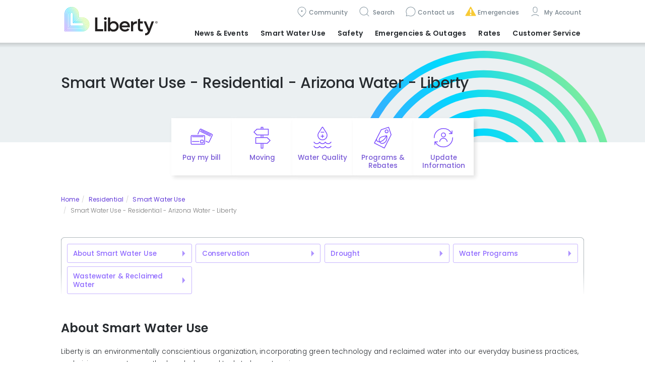

--- FILE ---
content_type: text/html; charset=utf-8
request_url: https://arizona.libertyutilities.com/avondale/residential/smart-water-use/?ref=breadcrumb
body_size: 10903
content:
<!DOCTYPE html>
<html lang="en">
<head>
    <meta charset="utf-8">
    <meta http-equiv="X-UA-Compatible" content="IE=edge">
    <meta name="viewport" content="width=device-width, initial-scale=1">
    <meta name="description" content="" />
    <meta name="description" content="" />
<title>Smart Water Use - Residential - Arizona Water - Liberty</title>
    <link rel="stylesheet" href="https://maxcdn.bootstrapcdn.com/bootstrap/3.3.5/css/bootstrap.min.css" integrity="sha512-dTfge/zgoMYpP7QbHy4gWMEGsbsdZeCXz7irItjcC3sPUFtf0kuFbDz/ixG7ArTxmDjLXDmezHubeNikyKGVyQ==" crossorigin="anonymous">
	<script src="https://ajax.googleapis.com/ajax/libs/jquery/3.7.1/jquery.min.js"></script>
  	
                <script type='text/javascript'>
                    var topselectorregions = {"Arizona":["Avondale","Carefree","Cave Creek","Cordes Lakes","Entrada del Oro","Glendale","Gold Canyon","Goodyear","Hereford - Bella Vista","Hereford - Southern Sunrise","Huachuca City","Litchfield Park","Palominas","Rio Rico","Scottsdale","Sierra Vista","Surprise","Whetstone","Wittmann"],"Arkansas":["Decatur","Gentry","Gravette","Hensley","Maysville","Pine Bluff","Springtown","Sulphur Springs","White Hall","Woodson"],"California":["Apple Valley","Artesia","Bell Gardens","Bellflower","Coleville","Compton","Floriston","La Cañada Flintridge","Loyalton","Lynwood","Markleeville","North Lake Tahoe","Norwalk","Portola","Santa Fe Springs","South Lake Tahoe","Topaz Lake","Truckee","Unincorporated Los Angeles Co.","Unincorporated San Bernardino Co.","Verdi","Victorville","Walker","Woodfords","Yermo"],"Central":["All","Trenton"],"Georgia":["Cataula","Columbus","Ellerslie","Fortson","Gainesville","Harris County","Manchester","Midland","Oakwood","Waverly Hall","Woodland"],"Illinois":["Alma","Altamont","Beecher City","Brookport","Brownstown","Carrier Mills","Cowden","Creal Springs","Elco","Eldorado","Farina","Farmersville","Galatia","Girard","Harrisburg","Huey","Iuka","Joppa","Kinmundy","Metropolis","Middletown","Mill Creek","Muddy","New Holland","Pittsburg","Raleigh","Salem","Sherman","St Elmo","St Peter","Tamms","Thayer","Tolono","Vandalia","Virden","Waggoner","Xenia"],"Iowa":["Keokuk","Montrose"],"Kansas":["Enter Site"],"Massachusetts":["Blackstone","Fall River","North Attleboro","Plainville","Somerset","South Bellingham","Swansea","Westport","Wrentham"],"Missouri":["Adrian","Airport Drive","Alba","Aldrich","Alexandria","Amoret","Anderson","Appleton City","Arbela","Arbyrd","Arcadia","Archie","Arcola","Asbury","Ash Grove","Ashton","Aurora","Aurora Water","Avilla","Avondale","Benton","Bertrand","Billings","Bois D'Arc","Bolivar","Bowling Green","Braggadocia","Branson","Brighton","Brookfield","Brooklyn Hgts.","Buffalo","Butler","Butterfield","Campbell","Canton","Cape Girardeau - wastewater","Caplinger Mills","Cardwell","Carl Junction","Carterville","Carthage","Caruthersville","Catawissa","Cedar Creek","Cedar Hill","Chaffee","Charleston","Chillicothe","Clarkton","Clever","Cliff Village","Clinton","Collins","Cooter","Cross Timbers","De Soto","Dennis Acres","Dexter","Diamond","Doniphan","Duenweg","Dunnegan","Duquesne","East Prairie","Edina","Everton","Ewing","Fair Grove","Fair Play","Fairview","Fidelity","Flemington","Forsyth","Fort Crowder","Freistatt","Fremont Hills","Fruitland","Galena","Gerster","Gideon","Ginger Blue","Golden City","Goodman","Gordonville","Granby","Granger","Greenfield","Greentop","Greenville","Halfway","Halltown","Hannibal","Harrisonville","Hayti","Hayti Heights","Henrietta","Hermitage","Hoberg","Holcomb","Holland","Hollister","Hollywood","Hornersville","House Springs","Howardville","Humansville","Hume","Hurley","Ironton","Jackson","Jasper","Joplin","Kahoka","Kennett","Kenoma","Kewanee","Kimberling City","Kirksville","Kissee Mills","Knox City","La Grange","LaBelle","Lambert","Lanagan","Lancaster","LaPlata","LaRussell","Leawood","Lewistown","Lexington","Lilbourn","Loma Linda","Louisburg","Luray","Malden","Marceline","Marionville","Marionville Water","Marshall","Marston","Maryville","Matthews","Medill","Memphis","Miller","Millersville","Miner","Missouri","Monticello","Montrose","Morehouse","Morley","Morrisville","Mound City","Mt.Vernon","Naylor","Neck City","Neelyville","Neosho","Nevada","New Hamburg","New Madrid","Newtonia","Nixa","Noel","North Lilbourn","Oak Ridge","Oran","Oronogo","Ozark","Pacific","Palmyra","Passaic","Phelps","Piedmont","Pierce City","Pineville","Platte City","Pleasant Hope","Poplar Bluff","Portageville","Powersite","Preston","Purcell","Purdy","Puxico","Queen City","Qulin","Redings Mills","Reeds","Reeds Springs","Republic","Rich Hill","Richmond","Ritchey","Rock Port","Rockaway Beach","S.Greenfield","Saginaw","Salisbury","Sarcoxie","Scotsdale","Sedalia","Senath","Seneca","Shoal Creek Dr.","Shoal Crk. Est.","Sikeston","Silver Creek","Southwest City","Sparta","Spokane","St.Clair","Stark City","Steele","Stella","Stockton","Stotts City","Strafford","Taylor","Trenton","Urbana","Verona","Verona Water","Vista","Waco","Walnut Grove","Wappapello","Wardell","Wayland","Weaubleau","Webb City","Wentworth","West Quincy","Wheatland","Willard"],"New Brunswick":["Dieppe","Dorchester","Fredericton","Hanwell","Lincoln","Moncton","Oromocto","Riverview","Sackville","Saint John","St George","St Stephen"],"New Hampshire":["Acworth","Allenstown","Alstead","Amherst","Auburn","Bath","Bedford","Belmont","Berlin","Boscawen","Bow","Canaan","Canterbury","Charlestown","Concord","Cornish","Derry","Enfield","Franklin","Gilford","Goffstown","Grafton","Hanover","Hollis","Hooksett","Hudson","Keene","Laconia","Lebanon","Litchfield","Londonderry","Loudon","Lyme","Manchester","Marlow","Merrimack","Milford","Monroe","Nashua","Northfield","Orange","Pelham","Pembroke","Penacook","Plainfield","Salem","Sanbornton","Surry","Tilton","Walpole","West Lebanon","Windham","Winnisquam"],"New York Gas":["Beaver Falls\\NewBremen\\Croghan","Brasher\\Winthrop","Brushton","Canton","Chateaugay","Gouverneur","Heuvelton","Lisbon","Madrid","Malone","Massena","Norfolk","North Lawrence","Norwood","Ogdensburg","Potsdam","Waddington"],"New York Water":["All"],"Nouveau-Brunswick":["Dieppe","Dorchester","Fredericton","Hanwell","Lincoln","Moncton","Oromocto","Riverview","Sackville","Saint John","St George","St Stephen"],"Oklahoma":["Enter Site"],"Texas":["Canyon Lake","Conroe","Flint","Hawkins","Tyler"]};;
                    var TopLevelDomain = 'libertyutilities.com';
                    var selectedstate = 'Arizona';
                    var selectedcommunity = 'Avondale';
                    var selectedtype = 'residential';
                    var editable = ''; 
                </script>
	<script src="/js/740.bundled.js"></script>
	<script src="/js/main.bundled.js"></script>
	<script src="/js/switch-community.js" defer></script>
	<link rel="stylesheet" href="/css/styles.bundled.css" />
  	<link rel="icon" type="image/x-icon" href="/img/favicon.ico">
  	<style>
    	.displaytitle title {display:block; text-decoration:none}
      	.herobanner {display:none;}
  	</style>
</head>
<body>
	<iframe id='iframeTopSelectorCache' src='https://libertyutilities.com/iframe.html' style='width:0;height:0;border:0;border:none;position:absolute;'></iframe>
	<header>
		<a href="#main" class="sr-only">Skip to main content</a>
    </header>

	<section id="navigation-section">
		<div class="navigation-content container">
			<button id="navigation-menu--toggle" aria-expanded="false"><span class="sr-only">Menu</span></button>
			<div class="navigation-columns--wrapper">
				<div class="navigation-columns--content">
					<div class="navigation-columns--left">
						<a href='/avondale/residential' style='z-index:2000'><img class="navbar-brand" src="/img/liberty_logo_color.svg" alt="Liberty Utilities Logo" /></a>
					</div>
					<div class="navigation-columns--right navigation-group">
						<nav class="navbar navbar-expand-lg navigation-menu--features" aria-label="features">
							<ul class="navbar-nav">
								<li class="nav-item" id="features-menu--edit">
									<span id="pageedit" style="display:none"><a class="nav-link" style="color:#7859d6" href="/admin/pages/edit.aspx?id=58389">Edit</a></span>
								</li>
								<li class="nav-item" id="features-menu--community-nav" aria-expanded="false">
									<a class="nav-link" href="#">Community</a>
									<!-- #region Navigation Community Form -->
									<div class="panel-popup" id="panel--community-nav" aria-modal="true" style="display: none; right: 155px;">
										<button class="panel--close-x control--align-right-md" aria-label="close modal panel"></button>
										<div class="form-inline" id="Navigation-Community--Form">
											<div class="form-group full-row--contents">
												<label class="clear-row" for="Navigation-Community--TemplateStateSelector">Location</label>
												<select class="form-control" id="Navigation-Community--TemplateStateSelector" aria-label="Select state or province"></select>
												<div data-invalid-message="Please select a state or province."></div>
											</div>
											<div class="form-group full-row--contents margin-top">
												<label class="clear-row" for="Navigation-Community--TemplateCommunitySelector" aria-label="Select community">Community</label>
												<select class="form-control full-row" id="Navigation-Community--TemplateCommunitySelector"></select>
												<div data-invalid-message="Please select a community."></div>
											</div>
											<div class="form-group full-row--contents margin-top">
												<label class="sr-only" for="navigation-customerType">Customer Type</label>
												<!-- #region SwitchRadio -->
												<fieldset id="navigation-customerType" style="display:none">
													<div class="single-row-sm">
														<div class="input-group margin-right-md">
															<input type="radio" id="Navigation-Community--CustomerType-Residential" name="Navigation-Community--CustomerType" value="/residential/" checked />
															<label for="Navigation-Community--CustomerType-Residential">Residential</label>
														</div>
														<!--<div class="input-group">
															<input type="radio" id="Navigation-Community--CustomerType-Commercial" name="Navigation-Community--CustomerType" value="/commercial/" />
															<label for="Navigation-Community--CustomerType-Commercial">Commercial</label>
														</div>-->
													</div>
												</fieldset>
												<!-- #endregion -->
												<div class="form-group full-row--contents margin-top-1">
													<label for="Navigation-Community--Submit" class="sr-only">Switch location</label>
													<button id="Navigation-Community--Submit" type="submit" class="btn btn-info" disabled>Switch</button>
												</div>
											</div>
										</div>
									</div>
									<!-- #endregion -->
								</li>
								<li class="nav-item" id="features-menu--search">
									<a class="nav-link" href="#"> Search </a>
									<!-- #region Navigation Search Form -->
									<div class="panel-popup" id="panel--search" aria-modal="true" style="display: none">
										<form id="SearchForm--features" method="get" action="/avondale/residential/search/">
											<div class="input-group">
                                              	<button class="panel--close-x" aria-label="Close modal panel" type="button"></button>
												<label for="SearchInput--features" class="sr-only">Search</label>
												<input id="SearchInput--features" type="text" class="form-control" placeholder="Search" name="q" />
												<span class="input-group-btn"><button class="btn btn-link" type="submit">Go</button></span>
											</div>
										</form>
									</div>
									<!-- #endregion -->
								</li>
								<li class="nav-item" id="features-menu--customercare" aria-expanded="false">
									<a class="nav-link" href="#CUSTOMERCARE">Contact us</a>
									<div class="panel-popup" id="panel--customercare" aria-modal="true" style="display: none; right: 41px;">
										<button class="panel--close-x control--align-right-md" aria-label="Close modal panel"></button>
										<div class="input-group">
											<div class="panel-row">
												<p for="panel--customercare-info">Customer care</p>
												<div class="panel-body" id="panel--customercare-info">
													<p class="phonelink-large">
														<a id="features-menu--contactusnumber" href="tel:844-367-2030" aria-label="Customer care: phone contact">844-367-2030</a>
													</p>
													<p><a id="features-menu--customercarelink" class="arrow-link" href="/avondale/residential/contact/general-inquiries.html">Other ways to contact us</a></p>
												</div>
											</div>
										</div>
									</div>
								</li>
								<li class="nav-item" id="features-menu--emergencies">
									<a class="nav-link" href="#EMERGENCIES">Emergencies</a>
									<!-- #region Emergencies Panel -->
									<div class="panel-modal" style="display: none" id="panel--emergencies" aria-modal="true" aria-labelledby="features-menu--emergencies-title">
										<div class="panel-row">
											<button class="panel--close-x" aria-label="Close modal panel"></button>
											<h3 class="panel--subhead-emergencies">Emergencies</h3>
											<p class="phonelink-large">
												<a id="features-menu--emergencynumber" href="tel:623-935-3395" aria-label="Emergency: phone contact">623-935-3395</a>
											</p>
										</div>
										<div class="panel-row">
											<h3 class="panel--subhead-customercare">Customer care</h3>
											<p class="phonelink-large">
												<a id="features-menu--customercarenumber" href="tel:844-367-2030" aria-label="Customer care: phone contact">844-367-2030</a>
											</p>
										</div>
										<!--<div class="panel-row panel--emergnecies-indent">
											<p><a class="arrow-link" href="#OTHER CONTACTS">Other Liberty communities</a></p>
										</div>-->
									</div>
									<!-- #endregion -->
								</li>
								<li class="nav-item" id="features-menu--account">
									<a class="nav-link dropdown-menu--link" id="myaccountdropdown1" href="#"> My Account </a>
									<ul class="dropdown-menu" aria-labelledby="myaccountdropdown1">
										<li class=" nav-item"><a class="nav-link" target="_blank" href="https://myaccount.libertyenergyandwater.com/portal/#/login?LUAZ">My Account Sign Up/Login </a></li><li class=" nav-item"><a class="nav-link" target="_self" href="/avondale/new-customer-experience.html">My Account Overview</a></li><li class=" nav-item"><a class="nav-link" target="_self" href="/avondale/residential/my-account/my-bill/my-profile.html">Update Contact Information</a></li>
									</ul>
								</li>
							</ul>
						</nav>
						<nav class="navbar navbar-expand-lg navigation-menu--main" aria-label="main">
							<ul class="navbar-nav">
								<li class="dropdown-unused nav-item dropdown-hover"><a href="/master/residential/news/events.html" class="nav-link dropdown-toggle dropdown-menu--link active" data-toggle="dropdown" role="button" aria-haspopup="true" aria-expanded="false" id="navbarDropdown0">News & Events</a>
                        <ul class="dropdown-menu" aria-labelledby="navbarDropdown0"><li class=" nav-item"><a class="nav-link" target="_blank" href="https://libertyutilities.com/west-region-newsroom.html">Newsroom</a></li><li class=" nav-item"><a class="nav-link" target="_self" href="/avondale/residential/news/notifications-az.html">Notifications </a></li><li class=" nav-item"><a class="nav-link" target="_self" href="/avondale/residential/news/community-highlights-new.html">Supporting the United Way</a></li><li class=" nav-item"><a class="nav-link" target="_self" href="/avondale/residential/news/infrastructure-investments.html">Infrastructure Investments</a></li><li class=" nav-item"><a class="nav-link" target="_self" href="/avondale/residential/news/media-release.html">Media Release</a></li></ul>
                    </li><li class="dropdown-unused nav-item dropdown-hover"><a href="/master/residential/smart-water-use/index.html" class="nav-link dropdown-toggle dropdown-menu--link active" data-toggle="dropdown" role="button" aria-haspopup="true" aria-expanded="false" id="navbarDropdown0">Smart Water Use</a>
                        <ul class="dropdown-menu" aria-labelledby="navbarDropdown0"><li class=" nav-item"><a class="nav-link" target="_self" href="/avondale/residential/smart-water-use/index.html">About</a></li><li class=" nav-item"><a class="nav-link" target="_self" href="/avondale/residential/smart-water-use/conservation.html">Conservation</a></li><li class=" nav-item"><a class="nav-link" target="_self" href="/avondale/residential/smart-water-use/water/water-programs.html">Water Programs</a></li><li class=" nav-item"><a class="nav-link" target="_self" href="/avondale/residential/smart-water-use/water/drought.html">Drought</a></li><li class=" nav-item"><a class="nav-link" target="_self" href="/avondale/residential/smart-water-use/wastewater-and-reclaimed-water.html">Wastewater & Reclaimed Water</a></li></ul>
                    </li><li class="dropdown-unused nav-item dropdown-hover"><a href="/master/residential/safety/water/water-safety.html" class="nav-link dropdown-toggle dropdown-menu--link active" data-toggle="dropdown" role="button" aria-haspopup="true" aria-expanded="false" id="navbarDropdown0">Safety</a>
                        <ul class="dropdown-menu" aria-labelledby="navbarDropdown0"><li class=" nav-item"><a class="nav-link" target="_self" href="/avondale/residential/safety/water/water-safety.html">Water Safety</a></li><li class=" nav-item"><a class="nav-link" target="_self" href="/avondale/residential/safety/water-quality.html">Water Quality</a></li><li class=" nav-item"><a class="nav-link" target="_blank" href="https://arizona.libertyutilities.com/avondale/residential/safety/water-quality-faqs.html">Water Quality FAQs</a></li><li class=" nav-item"><a class="nav-link" target="_self" href="/avondale/residential/safety/water/cross-connection-control.html">Cross Connection Control</a></li><li class=" nav-item"><a class="nav-link" target="_self" href="/avondale/residential/safety/general-electrical-safety.html">Electrical Safety</a></li><li class=" nav-item"><a class="nav-link" target="_self" href="/avondale/residential/safety/general-gas-safety.html">Natural Gas Safety</a></li><li class=" nav-item"><a class="nav-link" target="_self" href="/avondale/residential/safety/consumer-fraud.html">Consumer Fraud</a></li></ul>
                    </li><li class="dropdown-unused nav-item dropdown-hover"><a href="/master/residential/emergencies/water-emergency.html" class="nav-link dropdown-toggle dropdown-menu--link active" data-toggle="dropdown" role="button" aria-haspopup="true" aria-expanded="false" id="navbarDropdown0">Emergencies <span class="hidden-xs"><br/></span>&amp; Outages</a>
                        <ul class="dropdown-menu" aria-labelledby="navbarDropdown0"><li class=" nav-item"><a class="nav-link" target="_self" href="/avondale/residential/emergencies/water-emergency.html">Water Emergency</a></li></ul>
                    </li><li class="dropdown-unused nav-item dropdown-hover"><a href="/master/residential/rates-and-tariffs/water.html" class="nav-link dropdown-toggle dropdown-menu--link active" data-toggle="dropdown" role="button" aria-haspopup="true" aria-expanded="false" id="navbarDropdown0">Rates</a>
                        <ul class="dropdown-menu" aria-labelledby="navbarDropdown0"><li class=" nav-item"><a class="nav-link" target="_self" href="/avondale/residential/rates-and-tariffs/understanding-rates-and-tariffs.html">Understanding Rates & Tariffs</a></li><li class=" nav-item"><a class="nav-link" target="_self" href="/avondale/residential/rates-and-tariffs/water.html">Water & Wastewater Rates </a></li></ul>
                    </li><li class="dropdown-unused nav-item dropdown-hover"><a href="/master/residential/my-account/make-a-payment.html" class="nav-link dropdown-toggle dropdown-menu--link active" data-toggle="dropdown" role="button" aria-haspopup="true" aria-expanded="false" id="navbarDropdown0">Customer Service</a>
                        <ul class="dropdown-menu" aria-labelledby="navbarDropdown0"><li class=" nav-item"><a class="nav-link" target="_self" href="/avondale/residential/my-account/make-a-payment.html">Payment Options</a></li><li class=" nav-item"><a class="nav-link" target="_self" href="/avondale/residential/my-account/my-bill/my-bill.html">Understanding My Bill</a></li><li class=" nav-item"><a class="nav-link" target="_self" href="/avondale/residential/my-account/my-bill/billing-options/automatic-payments.html">Automatic Payments</a></li><li class=" nav-item"><a class="nav-link" target="_self" href="/avondale/residential/my-account/financial-programs.html">Financial Help</a></li><li class=" nav-item"><a class="nav-link" target="_self" href="/avondale/residential/my-account/my-bill/billing-options/go-paperless.html">Paperless Billing</a></li><li class="dropdown-unused nav-item dropdown-hover"><a href="/master/residential/new-services/moving-water-customers.html" class="nav-link dropdown-toggle dropdown-menu--link active" data-toggle="dropdown" role="button" aria-haspopup="true" aria-expanded="false" id="navbarDropdown0">Moving </a>
                        <ul class="dropdown-menu" aria-labelledby="navbarDropdown0"><li class=" nav-item"><a class="nav-link" target="_self" href="/avondale/residential/customer-service/new-connections-residential-arizona-water-liberty.html">New Connections</a></li><li class=" nav-item"><a class="nav-link" target="_self" href="/avondale/residential/new-services/new-connections-process-residential-arizona-water-liberty.html">New Connections Process </a></li></ul>
                    </li><li class=" nav-item"><a class="nav-link" target="_self" href="/avondale/residential/news/notifications-az.html">Bill Inserts</a></li><li class=" nav-item"><a class="nav-link" target="_self" href="/avondale/residential/my-account/my-bill/meter-reading.html">Meter Reading</a></li><li class=" nav-item"><a class="nav-link" target="_self" href="/avondale/residential/customer-service/water-usage-overview-residential-az-water-liberty.html">Water Usage Overview</a></li><li class=" nav-item"><a class="nav-link" target="_self" href="/avondale/residential/contact/forms.html">Forms</a></li><li class=" nav-item"><a class="nav-link" target="_self" href="/avondale/residential/contact/general-inquiries.html">Contact Us</a></li></ul>
                    </li>
							</ul>
						</nav>
					</div>
				</div>
			</div>
		</div>
	</section>
  
	<main id="main" class="banner-Landing_Page_MainHeader">
		<div id="main--wrapper-header">
			<script>
			  if (document.cookie.toLowerCase().indexOf('lu-priority-alerts-dismissal=true') !== -1) {
				/* hide dismissed alerts w/o flash of content */
				document.write('<div class="priority-alerts-dismissal"></div>')
			  }
			</script>
          
            <div class="container">
                <div class="row">
                    <div class="col-sm-12">
                        <div class="simple-header--container">
                            <h1><span id="overridepagetitle" class="displaytitle"><meta name="description" content="" />
<title>Smart Water Use - Residential - Arizona Water - Liberty</title></span></h1>
                        </div>
                    </div>
                </div>
            </div>
          
			<nav id="actionbar" aria-label="quick-actions" class="actionbar--wrapper container-md">
				<ul class="actionbar--contents">
					<li class="actionbar--item actionbar--item-common">
						<a href="#" class="actionbar--link actionbar-icon--paymybill" aria-label="Quick link to Pay My Bill">Pay my bill</a>
						<div class="actionbar--panel-common" aria-expanded="false">
							<h2>Pay my bill</h2>
							<div class="panel--row-dual">
								<a href="https://v51.ez-pay.io/validate.aspx?BillerID=XKzTedBOEE" class="btn btn-primary">Pay now</a>
								<a href="/avondale/residential/my-account/make-a-payment.html" class="arrow-link">View other payment options</a>
							</div>
						</div>
					</li>					
					<li class="actionbar--item"><a href="/avondale/residential/new-services/moving-water-customers.html" class="actionbar--link actionbar-icon--moving" aria-label="Quick link to options for moving">Moving</a></li>
					<li class="actionbar--item"><a href="/avondale/residential/safety/water-quality.html" class="actionbar--link actionbar-icon--waterquality" aria-label="Quick link to options for water quality">Water Quality</a></li>
					<li class="actionbar--item"><a href="/avondale/residential/smart-water-use/water/water-programs.html" class="actionbar--link actionbar-icon--rebates" aria-label="Quick link to options for programs and rebates">Programs & Rebates</a></li>
					<li class="actionbar--item"><a href="/avondale/residential/my-account/my-bill/my-profile.html" class="actionbar--link actionbar-icon--update-info" aria-label="Quick link to options for update information">Update Information</a></li>
				</ul>
			</nav>
          
		</div>
      	<div id="main--wrapper-content">
			<div class="" style=""><div class="container"><div class="row"><div class="col-sm-7"><div class="" style=""><ol class='breadcrumb'><li><a href='/?ref=breadcrumb'>Home</a></li><li><a href='/avondale/residential/?ref=breadcrumb'>Residential</a></li><li><a href='/avondale/residential/smart-water-use/?ref=breadcrumb'>Smart Water Use</a></li><li class='active'>Smart Water Use - Residential - Arizona Water - Liberty</li></ol><div style='height:20px'></div></div></div><div class="col-sm-5"><div class="" style=""></div></div></div></div></div><div class="second-menu four-tabs-menu" style="background-color: #004d9d;"><div class="container"><div class="row"><div class="col-sm-12"><div class="" style="">  <nav class="navbar navbar-default navbar-expand-lg navigation-menu--smart-water-use-residential" aria-label="smart-water-use-residential">
                            <!--< div class="navbar-header">
                                <button type="button" class="navbar-toggle collapsed" data-toggle="collapse" data-target="#navbar-smart-water-use-residential" aria-expanded="false">
                                    <span class="sr-only">Toggle navigation</span>
                                    <span class="icon-bar"></span>
                                    <span class="icon-bar"></span>
                                    <span class="icon-bar"></span>
                                </button>
                                <span class="navbar-brand visible-xs">Smart Water Use (Residential)</span>
                            </div>-->
                            <!--<div class="collapse navbar-collapse" id="navbar-smart-water-use-residential">-->
                                <ul class="nav navbar-nav">
                                <li class=" nav-item"><a class="nav-link" target="_self" href="/avondale/residential/smart-water-use/index.html">About Smart Water Use</a></li><li class=" nav-item"><a class="nav-link" target="_self" href="/avondale/residential/smart-water-use/conservation.html">Conservation</a></li><li class=" nav-item"><a class="nav-link" target="_self" href="/avondale/residential/smart-water-use/water/drought.html">Drought</a></li><li class=" nav-item"><a class="nav-link" target="_self" href="/avondale/residential/smart-water-use/water/water-programs.html">Water Programs</a></li><li class=" nav-item"><a class="nav-link" target="_self" href="/avondale/residential/smart-water-use/wastewater-and-reclaimed-water.html">Wastewater & Reclaimed Water</a></li>
                                </ul>
                            <!--</div>-->
                        </nav></div></div></div></div></div><div class="" style=""><div class="container"><div class="row"><div class="col-sm-12"><div class="" style=""><div style='height:30px'></div><h2>About Smart Water Use</h2>
<p align="left">Liberty is an environmentally conscientious organization, incorporating green technology and reclaimed water into our everyday business practices, and giving our customers the knowledge and tools to be water wise.</p><a href='/avondale/residential/smart-water-use/video-library.html' target="True" class='btn btn-info '>Water Conservation Video Library</a><div style='height:30px'></div></div></div></div></div></div><div class="card-row" style=""><div class="container"><div class="row"><div class="col-sm-4"><div class="" style=""><div class="card"><img src="/uploads/About Smart Water Use_Purpose.png" alt="Smart Water Use Purpose" class="img-responsive"><div class="content"><div class="title">Smart Water Use Purpose</div><div class="body"><p align="left">We have a responsibility to operate as clean and efficiently as possible for the benefit of future generations. Through sustainable planning, we are able to reduce our environmental footprint and sustain our resources for future generations.</p></div></div></div></div></div><div class="col-sm-4"><div class="" style=""><div class="card"><img src="/uploads/About Smart Water USE_Benefits.png" alt="Smart Water Use Benefits" class="img-responsive"><div class="content"><div class="title">Smart Water Use Benefits</div><div class="body"><p align="left">The adoption of clean technologies and environmentally sound practices helps us to be a leader in efficiency, reduces stress on our environment, protects our water resources, and preserves our water supply so it will be around for years to come.</p></div></div></div></div></div><div class="col-sm-4"><div class="" style=""><div class="card"><img src="/uploads/About Smart Water Use_Environment.png" alt="Environmental Responsibility" class="img-responsive"><div class="content"><div class="title">Environmental Responsibility</div><div class="body"><p>From leak detection in our system to solar energy, Liberty is creating environmentally responsible, low-impact services for our customers and environment.</p></div></div></div></div></div></div></div></div><div class="" style="background-color: #004d9d; "><div class="container"><div class="row"><div class="col-sm-12"><div class="new-costumer ask-question" style=""></div></div></div></div></div><div class="" style=""><div class="container"><div class="row"><div class="col-sm-12"><div class="" style=""><div style='height:40px'></div></div></div></div></div></div>
		</div>
    </main>
  
	<footer>
		<div class="footer-main--wrapper" aria-label="Site main footer">
			<div class="footer-main--container container">
				<div class="footer-main--column-group">
					<div class="footer-main--column-unit">
						<p class='footer-main--menu-title' aria-label='About Liberty Utilities'>Our Company</p>
						<ul class="footer-main--menu-list">
							<li><a href='https://libertyutilities.com/about.html'>About Us</a></li>
							<li><a href='https://libertyutilities.com/sustainability.html'>Sustainability</a></li>
							<li><a href='https://jobs.libertyenergyandwater.com/'>Careers</a></li>
							<li><a href='https://libertyutilities.com/news.html'>News</a></li>
						</ul>
					</div>
					<div class="footer-main--column-unit">
						<p class='footer-main--menu-title' aria-label='Liberty Business'>For Business</p>
						<ul class="footer-main--menu-list">
						
							<li><a href='https://libertyutilities.com/business-partners.html'>Partnering</a></li>
							<li><a href='https://libertyutilities.com/what-we-do/business-development/contact-us.html'>Business Development</a></li>
							
							<li><a href='https://libertyutilities.com/liberty-utilities-transmission/lu-transmission.html'>Transmission & Compliance</a></li>
						</ul>
					</div>
					<div class="footer-main--column-unit">
						<p class='footer-main--menu-title' aria-label='Help with Liberty Services'>Help</p>
						<ul class="footer-main--menu-list">
							<li><a id="footer-menu--customercarelink" href="/avondale/residential/contact/general-inquiries.html">Contact us</a></li>
							<li><a href='https://libertyutilities.com/new-brunswick-french.html'>Français</a></li>
							<li><a href='https://libertyutilities.com/newbrand/index.html'>New Brand</a></li>
						</ul>
					</div>
					<div class="footer-main--column-unit">
						<p class='footer-main--menu-title' aria-label='Liberty Terms and Conditions'>Terms & Conditions</p>
						<ul class="footer-main--menu-list">
							<li><a href='https://libertyutilities.com/privacy-policy.html'>Privacy</a></li>
							<li><a href='https://libertyutilities.com/terms-of-use.html'>Terms of Use</a></li>
							<li><a href='https://libertyutilities.com/accessibility.html'>Accessibility</a></li>
						</ul>
					</div>
					<div class="footer-main--column-unit">
						<p class='footer-main--menu-title' aria-label='Algonquin'>Algonquin</p>
						<ul class="footer-main--menu-list">
							<li><a href='https://algonquinpower.com'>AQN Website</a></li>
							<li><a href='https://investors.algonquinpower.com'>Investors</a></li>
						</ul>
					</div>
				</div>
			</div>
			<div class="footer-main--social container">
				<ul>
					<li><a class="icon-social--facebook" aria-label="Visit Liberty’s Facebook page" href="https://www.facebook.com/LibertyUtilAZ/" target="_blank">Facebook</a></li>
					<li><a class="icon-social--twitter" aria-label="Visit Liberty’s Twitter page" href="https://twitter.com/LibertyUtil_AZ" target="_blank">Twitter</a></li>
					<!--<li><a class="icon-social--linkedin" aria-label="Visit Liberty’s LinkedIn page" href="https://www.linkedin.com/company/libertyenergyandwater" target="_blank">LinkedIn</a></li>-->
					<li><a class="icon-social--youtube" aria-label="Visit Liberty’s YouTube channel" href="https://www.youtube.com/channel/UCeA30tP3ItAAbWF92qeOYWg" target="_blank">YouTube</a></li>
				</ul>
			</div>
		</div>
		<section class="footer-bar--wrapper">
			<section class="footer-bar--container container">
				<div class="row">
					<div class="col-sm-12 footer-bar--brand-container">
						<img class="footer-bar--brand" src="/img/liberty_heart_reverse.svg" alt="Liberty Utilities" />
						<p class="footer-bar--copyright">© Copyright Liberty&nbsp;<span id='footer-copyrightyear'><script>document.write(new Date().getFullYear())</script></span></p>
					</div>
				</div>
			</section>
		</section>
	</footer>
	
    <script src="https://maxcdn.bootstrapcdn.com/bootstrap/3.4.1/js/bootstrap.min.js" crossorigin="anonymous"></script>
    <script src="https://www.google.com/recaptcha/api.js" async defer></script>
  	<script async src="https://www.googletagmanager.com/gtag/js?id=G-722LNGZH43"></script>
    <script>
          window.dataLayer = window.dataLayer || [];
          function gtag(){dataLayer.push(arguments);}
          gtag('js', new Date());
          gtag('config', 'G-722LNGZH43');
    </script>
    <script>      
      	if ($('#overridepagetitle').length) {
          $(".herobanner").each(function() {
              $('#overridepagetitle').html($(this).text());
          });
	  	}
    </script>
<!-- 1,157 --></body>
</html>

--- FILE ---
content_type: application/javascript
request_url: https://arizona.libertyutilities.com/js/740.bundled.js
body_size: 15732
content:
"use strict";(self.webpackChunklocalized_setup=self.webpackChunklocalized_setup||[]).push([[740],{740:function(t,e,n){n.d(e,{W:function(){return z}});var i=window,a=i.requestAnimationFrame||i.webkitRequestAnimationFrame||i.mozRequestAnimationFrame||i.msRequestAnimationFrame||function(t){return setTimeout(t,16)},r=window,o=r.cancelAnimationFrame||r.mozCancelAnimationFrame||function(t){clearTimeout(t)};function u(){for(var t,e,n,i=arguments[0]||{},a=1,r=arguments.length;a<r;a++)if(null!==(t=arguments[a]))for(e in t)i!==(n=t[e])&&void 0!==n&&(i[e]=n);return i}function l(t){return["true","false"].indexOf(t)>=0?JSON.parse(t):t}function s(t,e,n,i){if(i)try{t.setItem(e,n)}catch(t){}return n}function c(){var t=document,e=t.body;return e||((e=t.createElement("body")).fake=!0),e}var f=document.documentElement;function d(t){var e="";return t.fake&&(e=f.style.overflow,t.style.background="",t.style.overflow=f.style.overflow="hidden",f.appendChild(t)),e}function v(t,e){t.fake&&(t.remove(),f.style.overflow=e,f.offsetHeight)}function p(t,e,n,i){"insertRule"in t?t.insertRule(e+"{"+n+"}",i):t.addRule(e,n,i)}function h(t){return("insertRule"in t?t.cssRules:t.rules).length}function m(t,e,n){for(var i=0,a=t.length;i<a;i++)e.call(n,t[i],i)}var y="classList"in document.createElement("_"),g=y?function(t,e){return t.classList.contains(e)}:function(t,e){return t.className.indexOf(e)>=0},x=y?function(t,e){g(t,e)||t.classList.add(e)}:function(t,e){g(t,e)||(t.className+=" "+e)},b=y?function(t,e){g(t,e)&&t.classList.remove(e)}:function(t,e){g(t,e)&&(t.className=t.className.replace(e,""))};function w(t,e){return t.hasAttribute(e)}function C(t,e){return t.getAttribute(e)}function M(t){return void 0!==t.item}function T(t,e){if(t=M(t)||t instanceof Array?t:[t],"[object Object]"===Object.prototype.toString.call(e))for(var n=t.length;n--;)for(var i in e)t[n].setAttribute(i,e[i])}function E(t,e){t=M(t)||t instanceof Array?t:[t];for(var n=(e=e instanceof Array?e:[e]).length,i=t.length;i--;)for(var a=n;a--;)t[i].removeAttribute(e[a])}function A(t){for(var e=[],n=0,i=t.length;n<i;n++)e.push(t[n]);return e}function N(t,e){"none"!==t.style.display&&(t.style.display="none")}function L(t,e){"none"===t.style.display&&(t.style.display="")}function B(t){return"none"!==window.getComputedStyle(t).display}function S(t){if("string"==typeof t){var e=[t],n=t.charAt(0).toUpperCase()+t.substr(1);["Webkit","Moz","ms","O"].forEach((function(i){"ms"===i&&"transform"!==t||e.push(i+n)})),t=e}for(var i=document.createElement("fakeelement"),a=(t.length,0);a<t.length;a++){var r=t[a];if(void 0!==i.style[r])return r}return!1}function k(t,e){var n=!1;return/^Webkit/.test(t)?n="webkit"+e+"End":/^O/.test(t)?n="o"+e+"End":t&&(n=e.toLowerCase()+"end"),n}var H=!1;try{var O=Object.defineProperty({},"passive",{get:function(){H=!0}});window.addEventListener("test",null,O)}catch(t){}var D=!!H&&{passive:!0};function R(t,e,n){for(var i in e){var a=["touchstart","touchmove"].indexOf(i)>=0&&!n&&D;t.addEventListener(i,e[i],a)}}function I(t,e){for(var n in e){var i=["touchstart","touchmove"].indexOf(n)>=0&&D;t.removeEventListener(n,e[n],i)}}function P(){return{topics:{},on:function(t,e){this.topics[t]=this.topics[t]||[],this.topics[t].push(e)},off:function(t,e){if(this.topics[t])for(var n=0;n<this.topics[t].length;n++)if(this.topics[t][n]===e){this.topics[t].splice(n,1);break}},emit:function(t,e){e.type=t,this.topics[t]&&this.topics[t].forEach((function(n){n(e,t)}))}}}Object.keys||(Object.keys=function(t){var e=[];for(var n in t)Object.prototype.hasOwnProperty.call(t,n)&&e.push(n);return e}),"remove"in Element.prototype||(Element.prototype.remove=function(){this.parentNode&&this.parentNode.removeChild(this)});var z=function(t){t=u({container:".slider",mode:"carousel",axis:"horizontal",items:1,gutter:0,edgePadding:0,fixedWidth:!1,autoWidth:!1,viewportMax:!1,slideBy:1,center:!1,controls:!0,controlsPosition:"top",controlsText:["prev","next"],controlsContainer:!1,prevButton:!1,nextButton:!1,nav:!0,navPosition:"top",navContainer:!1,navAsThumbnails:!1,arrowKeys:!1,speed:300,autoplay:!1,autoplayPosition:"top",autoplayTimeout:5e3,autoplayDirection:"forward",autoplayText:["start","stop"],autoplayHoverPause:!1,autoplayButton:!1,autoplayButtonOutput:!0,autoplayResetOnVisibility:!0,animateIn:"tns-fadeIn",animateOut:"tns-fadeOut",animateNormal:"tns-normal",animateDelay:!1,loop:!0,rewind:!1,autoHeight:!1,responsive:!1,lazyload:!1,lazyloadSelector:".tns-lazy-img",touch:!0,mouseDrag:!1,swipeAngle:15,nested:!1,preventActionWhenRunning:!1,preventScrollOnTouch:!1,freezable:!0,onInit:!1,useLocalStorage:!0,nonce:!1},t||{});var e=document,n=window,i={ENTER:13,SPACE:32,LEFT:37,RIGHT:39},r={},f=t.useLocalStorage;if(f){var y=navigator.userAgent,M=new Date;try{(r=n.localStorage)?(r.setItem(M,M),f=r.getItem(M)==M,r.removeItem(M)):f=!1,f||(r={})}catch(t){f=!1}f&&(r.tnsApp&&r.tnsApp!==y&&["tC","tPL","tMQ","tTf","t3D","tTDu","tTDe","tADu","tADe","tTE","tAE"].forEach((function(t){r.removeItem(t)})),localStorage.tnsApp=y)}var H=r.tC?l(r.tC):s(r,"tC",function(){var t=document,e=c(),n=d(e),i=t.createElement("div"),a=!1;e.appendChild(i);try{for(var r,o="(10px * 10)",u=["calc"+o,"-moz-calc"+o,"-webkit-calc"+o],l=0;l<3;l++)if(r=u[l],i.style.width=r,100===i.offsetWidth){a=r.replace(o,"");break}}catch(t){}return e.fake?v(e,n):i.remove(),a}(),f),O=r.tPL?l(r.tPL):s(r,"tPL",function(){var t,e=document,n=c(),i=d(n),a=e.createElement("div"),r=e.createElement("div"),o="";a.className="tns-t-subp2",r.className="tns-t-ct";for(var u=0;u<70;u++)o+="<div></div>";return r.innerHTML=o,a.appendChild(r),n.appendChild(a),t=Math.abs(a.getBoundingClientRect().left-r.children[67].getBoundingClientRect().left)<2,n.fake?v(n,i):a.remove(),t}(),f),D=r.tMQ?l(r.tMQ):s(r,"tMQ",function(){if(window.matchMedia||window.msMatchMedia)return!0;var t,e=document,n=c(),i=d(n),a=e.createElement("div"),r=e.createElement("style"),o="@media all and (min-width:1px){.tns-mq-test{position:absolute}}";return r.type="text/css",a.className="tns-mq-test",n.appendChild(r),n.appendChild(a),r.styleSheet?r.styleSheet.cssText=o:r.appendChild(e.createTextNode(o)),t=window.getComputedStyle?window.getComputedStyle(a).position:a.currentStyle.position,n.fake?v(n,i):a.remove(),"absolute"===t}(),f),W=r.tTf?l(r.tTf):s(r,"tTf",S("transform"),f),q=r.t3D?l(r.t3D):s(r,"t3D",function(t){if(!t)return!1;if(!window.getComputedStyle)return!1;var e,n=document,i=c(),a=d(i),r=n.createElement("p"),o=t.length>9?"-"+t.slice(0,-9).toLowerCase()+"-":"";return o+="transform",i.insertBefore(r,null),r.style[t]="translate3d(1px,1px,1px)",e=window.getComputedStyle(r).getPropertyValue(o),i.fake?v(i,a):r.remove(),void 0!==e&&e.length>0&&"none"!==e}(W),f),F=r.tTDu?l(r.tTDu):s(r,"tTDu",S("transitionDuration"),f),j=r.tTDe?l(r.tTDe):s(r,"tTDe",S("transitionDelay"),f),V=r.tADu?l(r.tADu):s(r,"tADu",S("animationDuration"),f),G=r.tADe?l(r.tADe):s(r,"tADe",S("animationDelay"),f),Q=r.tTE?l(r.tTE):s(r,"tTE",k(F,"Transition"),f),X=r.tAE?l(r.tAE):s(r,"tAE",k(V,"Animation"),f),Y=n.console&&"function"==typeof n.console.warn,K=["container","controlsContainer","prevButton","nextButton","navContainer","autoplayButton"],_={};if(K.forEach((function(n){if("string"==typeof t[n]){var i=t[n],a=e.querySelector(i);if(_[n]=i,!a||!a.nodeName)return void(Y&&console.warn("Can't find",t[n]));t[n]=a}})),!(t.container.children.length<1)){var J=t.responsive,U=t.nested,Z="carousel"===t.mode;if(J){0 in J&&(t=u(t,J[0]),delete J[0]);var $={};for(var tt in J){var et=J[tt];et="number"==typeof et?{items:et}:et,$[tt]=et}J=$,$=null}if(Z||function t(e){for(var n in e)Z||("slideBy"===n&&(e[n]="page"),"edgePadding"===n&&(e[n]=!1),"autoHeight"===n&&(e[n]=!1)),"responsive"===n&&t(e[n])}(t),!Z){t.axis="horizontal",t.slideBy="page",t.edgePadding=!1;var nt=t.animateIn,it=t.animateOut,at=t.animateDelay,rt=t.animateNormal}var ot,ut,lt="horizontal"===t.axis,st=e.createElement("div"),ct=e.createElement("div"),ft=t.container,dt=ft.parentNode,vt=ft.outerHTML,pt=ft.children,ht=pt.length,mt=Hn(),yt=!1;J&&$n(),Z&&(ft.className+=" tns-vpfix");var gt,xt,bt,wt,Ct,Mt,Tt,Et,At=t.autoWidth,Nt=Pn("fixedWidth"),Lt=Pn("edgePadding"),Bt=Pn("gutter"),St=Rn(),kt=Pn("center"),Ht=At?1:Math.floor(Pn("items")),Ot=Pn("slideBy"),Dt=t.viewportMax||t.fixedWidthViewportWidth,Rt=Pn("arrowKeys"),It=Pn("speed"),Pt=t.rewind,zt=!Pt&&t.loop,Wt=Pn("autoHeight"),qt=Pn("controls"),Ft=Pn("controlsText"),jt=Pn("nav"),Vt=Pn("touch"),Gt=Pn("mouseDrag"),Qt=Pn("autoplay"),Xt=Pn("autoplayTimeout"),Yt=Pn("autoplayText"),Kt=Pn("autoplayHoverPause"),_t=Pn("autoplayResetOnVisibility"),Jt=(null,Tt=Pn("nonce"),Et=document.createElement("style"),Tt&&Et.setAttribute("nonce",Tt),document.querySelector("head").appendChild(Et),Et.sheet?Et.sheet:Et.styleSheet),Ut=t.lazyload,Zt=t.lazyloadSelector,$t=[],te=zt?(Ct=function(){if(At||Nt&&!Dt)return ht-1;var e=Nt?"fixedWidth":"items",n=[];if((Nt||t[e]<ht)&&n.push(t[e]),J)for(var i in J){var a=J[i][e];a&&(Nt||a<ht)&&n.push(a)}return n.length||n.push(0),Math.ceil(Nt?Dt/Math.min.apply(null,n):Math.max.apply(null,n))}(),Mt=Z?Math.ceil((5*Ct-ht)/2):4*Ct-ht,Mt=Math.max(Ct,Mt),In("edgePadding")?Mt+1:Mt):0,ee=Z?ht+2*te:ht+te,ne=!(!Nt&&!At||zt),ie=Nt?Ei():null,ae=!Z||!zt,re=lt?"left":"top",oe="",ue="",le=Nt?function(){return kt&&!zt?ht-1:Math.ceil(-ie/(Nt+Bt))}:At?function(){for(var t=0;t<ee;t++)if(gt[t]>=-ie)return t}:function(){return kt&&Z&&!zt?ht-1:zt||Z?Math.max(0,ee-Math.ceil(Ht)):ee-1},se=Bn(Pn("startIndex")),ce=se,fe=(Ln(),0),de=At?null:le(),ve=t.preventActionWhenRunning,pe=t.swipeAngle,he=!pe||"?",me=!1,ye=t.onInit,ge=new P,xe=" tns-slider tns-"+t.mode,be=ft.id||(wt=window.tnsId,window.tnsId=wt?wt+1:1,"tns"+window.tnsId),we=Pn("disable"),Ce=!1,Me=t.freezable,Te=!(!Me||At)&&Zn(),Ee=!1,Ae={click:Di,keydown:function(t){t=ji(t);var e=[i.LEFT,i.RIGHT].indexOf(t.keyCode);e>=0&&(0===e?Ke.disabled||Di(t,-1):_e.disabled||Di(t,1))}},Ne={click:function(t){if(me){if(ve)return;Hi()}for(var e=Vi(t=ji(t));e!==$e&&!w(e,"data-nav");)e=e.parentNode;if(w(e,"data-nav")){var n=an=Number(C(e,"data-nav")),i=Nt||At?n*ht/en:n*Ht;Oi(Re?n:Math.min(Math.ceil(i),ht-1),t),rn===n&&(fn&&Wi(),an=-1)}},keydown:function(t){t=ji(t);var n=e.activeElement;if(w(n,"data-nav")){var a=[i.LEFT,i.RIGHT,i.ENTER,i.SPACE].indexOf(t.keyCode),r=Number(C(n,"data-nav"));a>=0&&(0===a?r>0&&Fi(Ze[r-1]):1===a?r<en-1&&Fi(Ze[r+1]):(an=r,Oi(r,t)))}}},Le={mouseover:function(){fn&&(Ii(),dn=!0)},mouseout:function(){dn&&(Ri(),dn=!1)}},Be={visibilitychange:function(){e.hidden?fn&&(Ii(),pn=!0):pn&&(Ri(),pn=!1)}},Se={keydown:function(t){t=ji(t);var e=[i.LEFT,i.RIGHT].indexOf(t.keyCode);e>=0&&Di(t,0===e?-1:1)}},ke={touchstart:Yi,touchmove:Ki,touchend:Ji,touchcancel:Ji},He={mousedown:Yi,mousemove:Ki,mouseup:Ji,mouseleave:Ji},Oe=In("controls"),De=In("nav"),Re=!!At||t.navAsThumbnails,Ie=In("autoplay"),Pe=In("touch"),ze=In("mouseDrag"),We="tns-slide-active",qe="tns-slide-cloned",Fe="tns-complete",je={load:function(t){li(Vi(t))},error:function(t){var e;e=Vi(t),x(e,"failed"),si(e)}},Ve="force"===t.preventScrollOnTouch;if(Oe)var Ge,Qe,Xe=t.controlsContainer,Ye=t.controlsContainer?t.controlsContainer.outerHTML:"",Ke=t.prevButton,_e=t.nextButton,Je=t.prevButton?t.prevButton.outerHTML:"",Ue=t.nextButton?t.nextButton.outerHTML:"";if(De)var Ze,$e=t.navContainer,tn=t.navContainer?t.navContainer.outerHTML:"",en=At?ht:Zi(),nn=0,an=-1,rn=kn(),on=rn,un="tns-nav-active",ln="Carousel Page ",sn=" (Current Slide)";if(Ie)var cn,fn,dn,vn,pn,hn="forward"===t.autoplayDirection?1:-1,mn=t.autoplayButton,yn=t.autoplayButton?t.autoplayButton.outerHTML:"",gn=["<span class='tns-visually-hidden'>"," animation</span>"];if(Pe||ze)var xn,bn,wn={},Cn={},Mn=!1,Tn=lt?function(t,e){return t.x-e.x}:function(t,e){return t.y-e.y};At||Nn(we||Te),W&&(re=W,oe="translate",q?(oe+=lt?"3d(":"3d(0px, ",ue=lt?", 0px, 0px)":", 0px)"):(oe+=lt?"X(":"Y(",ue=")")),Z&&(ft.className=ft.className.replace("tns-vpfix","")),function(){if(In("gutter"),st.className="tns-outer",ct.className="tns-inner",st.id=be+"-ow",ct.id=be+"-iw",""===ft.id&&(ft.id=be),xe+=O||At?" tns-subpixel":" tns-no-subpixel",xe+=H?" tns-calc":" tns-no-calc",At&&(xe+=" tns-autowidth"),xe+=" tns-"+t.axis,ft.className+=xe,Z?((ot=e.createElement("div")).id=be+"-mw",ot.className="tns-ovh",st.appendChild(ot),ot.appendChild(ct)):st.appendChild(ct),Wt&&((ot||ct).className+=" tns-ah"),dt.insertBefore(st,ft),ct.appendChild(ft),m(pt,(function(t,e){x(t,"tns-item"),t.id||(t.id=be+"-item"+e),!Z&&rt&&x(t,rt),T(t,{"aria-hidden":"true",tabindex:"-1"})})),te){for(var n=e.createDocumentFragment(),i=e.createDocumentFragment(),a=te;a--;){var r=a%ht,o=pt[r].cloneNode(!0);if(x(o,qe),E(o,"id"),i.insertBefore(o,i.firstChild),Z){var u=pt[ht-1-r].cloneNode(!0);x(u,qe),E(u,"id"),n.appendChild(u)}}ft.insertBefore(n,ft.firstChild),ft.appendChild(i),pt=ft.children}}(),function(){if(!Z)for(var e=se,i=se+Math.min(ht,Ht);e<i;e++){var a=pt[e];a.style.left=100*(e-se)/Ht+"%",x(a,nt),b(a,rt)}if(lt&&(O||At?(p(Jt,"#"+be+" > .tns-item","font-size:"+n.getComputedStyle(pt[0]).fontSize+";",h(Jt)),p(Jt,"#"+be,"font-size:0;",h(Jt))):Z&&m(pt,(function(t,e){t.style.marginLeft=function(t){return H?H+"("+100*t+"% / "+ee+")":100*t/ee+"%"}(e)}))),D){if(F){var r=ot&&t.autoHeight?Vn(t.speed):"";p(Jt,"#"+be+"-mw",r,h(Jt))}r=zn(t.edgePadding,t.gutter,t.fixedWidth,t.speed,t.autoHeight),p(Jt,"#"+be+"-iw",r,h(Jt)),Z&&(r=lt&&!At?"width:"+Wn(t.fixedWidth,t.gutter,t.items)+";":"",F&&(r+=Vn(It)),p(Jt,"#"+be,r,h(Jt))),r=lt&&!At?qn(t.fixedWidth,t.gutter,t.items):"",t.gutter&&(r+=Fn(t.gutter)),Z||(F&&(r+=Vn(It)),V&&(r+=Gn(It))),r&&p(Jt,"#"+be+" > .tns-item",r,h(Jt))}else Z&&Wt&&(ot.style[F]=It/1e3+"s"),ct.style.cssText=zn(Lt,Bt,Nt,Wt),Z&&lt&&!At&&(ft.style.width=Wn(Nt,Bt,Ht)),r=lt&&!At?qn(Nt,Bt,Ht):"",Bt&&(r+=Fn(Bt)),r&&p(Jt,"#"+be+" > .tns-item",r,h(Jt));if(J&&D)for(var o in J){o=parseInt(o);var u=J[o],l=(r="",""),s="",c="",f="",d=At?null:Pn("items",o),v=Pn("fixedWidth",o),y=Pn("speed",o),g=Pn("edgePadding",o),w=Pn("autoHeight",o),C=Pn("gutter",o);F&&ot&&Pn("autoHeight",o)&&"speed"in u&&(l="#"+be+"-mw{"+Vn(y)+"}"),("edgePadding"in u||"gutter"in u)&&(s="#"+be+"-iw{"+zn(g,C,v,y,w)+"}"),Z&&lt&&!At&&("fixedWidth"in u||"items"in u||Nt&&"gutter"in u)&&(c="width:"+Wn(v,C,d)+";"),F&&"speed"in u&&(c+=Vn(y)),c&&(c="#"+be+"{"+c+"}"),("fixedWidth"in u||Nt&&"gutter"in u||!Z&&"items"in u)&&(f+=qn(v,C,d)),"gutter"in u&&(f+=Fn(C)),!Z&&"speed"in u&&(F&&(f+=Vn(y)),V&&(f+=Gn(y))),f&&(f="#"+be+" > .tns-item{"+f+"}"),(r=l+s+c+f)&&Jt.insertRule("@media (min-width: "+o/16+"em) {"+r+"}",Jt.cssRules.length)}}(),Qn();var En=zt?Z?function(){var t=fe,e=de;t+=Ot,e-=Ot,Lt?(t+=1,e-=1):Nt&&(St+Bt)%(Nt+Bt)&&(e-=1),te&&(se>e?se-=ht:se<t&&(se+=ht))}:function(){if(se>de)for(;se>=fe+ht;)se-=ht;else if(se<fe)for(;se<=de-ht;)se+=ht}:function(){se=Math.max(fe,Math.min(de,se))},An=Z?function(){var t,e,n,i,a,r,o,u,l,s,c;Mi(ft,""),F||!It?(Li(),It&&B(ft)||Hi()):(t=ft,e=re,n=oe,i=ue,a=Ai(),r=It,o=Hi,u=Math.min(r,10),l=a.indexOf("%")>=0?"%":"px",a=a.replace(l,""),s=Number(t.style[e].replace(n,"").replace(i,"").replace(l,"")),c=(a-s)/r*u,setTimeout((function a(){r-=u,s+=c,t.style[e]=n+s+l+i,r>0?setTimeout(a,u):o()}),u)),lt||Ui()}:function(){$t=[];var t={};t[Q]=t[X]=Hi,I(pt[ce],t),R(pt[se],t),Bi(ce,nt,it,!0),Bi(se,rt,nt),Q&&X&&It&&B(ft)||Hi()};return{version:"2.9.3",getInfo:ta,events:ge,goTo:Oi,play:function(){Qt&&!fn&&(zi(),vn=!1)},pause:function(){fn&&(Wi(),vn=!0)},isOn:yt,updateSliderHeight:hi,refresh:Qn,destroy:function(){if(Jt.disabled=!0,Jt.ownerNode&&Jt.ownerNode.remove(),I(n,{resize:Jn}),Rt&&I(e,Se),Xe&&I(Xe,Ae),$e&&I($e,Ne),I(ft,Le),I(ft,Be),mn&&I(mn,{click:qi}),Qt&&clearInterval(cn),Z&&Q){var i={};i[Q]=Hi,I(ft,i)}Vt&&I(ft,ke),Gt&&I(ft,He);var a=[vt,Ye,Je,Ue,tn,yn];for(var r in K.forEach((function(e,n){var i="container"===e?st:t[e];if("object"==typeof i&&i){var r=!!i.previousElementSibling&&i.previousElementSibling,o=i.parentNode;i.outerHTML=a[n],t[e]=r?r.nextElementSibling:o.firstElementChild}})),K=nt=it=at=rt=lt=st=ct=ft=dt=vt=pt=ht=ut=mt=At=Nt=Lt=Bt=St=Ht=Ot=Dt=Rt=It=Pt=zt=Wt=Jt=Ut=gt=$t=te=ee=ne=ie=ae=re=oe=ue=le=se=ce=fe=de=pe=he=me=ye=ge=xe=be=we=Ce=Me=Te=Ee=Ae=Ne=Le=Be=Se=ke=He=Oe=De=Re=Ie=Pe=ze=We=Fe=je=xt=qt=Ft=Xe=Ye=Ke=_e=Ge=Qe=jt=$e=tn=Ze=en=nn=an=rn=on=un=ln=sn=Qt=Xt=hn=Yt=Kt=mn=yn=_t=gn=cn=fn=dn=vn=pn=wn=Cn=xn=Mn=bn=Tn=Vt=Gt=null,this)"rebuild"!==r&&(this[r]=null);yt=!1},rebuild:function(){return z(u(t,_))}}}function Nn(t){t&&(qt=jt=Vt=Gt=Rt=Qt=Kt=_t=!1)}function Ln(){for(var t=Z?se-te:se;t<0;)t+=ht;return t%ht+1}function Bn(t){return t=t?Math.max(0,Math.min(zt?ht-1:ht-Ht,t)):0,Z?t+te:t}function Sn(t){for(null==t&&(t=se),Z&&(t-=te);t<0;)t+=ht;return Math.floor(t%ht)}function kn(){var t,e=Sn();return t=Re?e:Nt||At?Math.ceil((e+1)*en/ht-1):Math.floor(e/Ht),!zt&&Z&&se===de&&(t=en-1),t}function Hn(){return n.innerWidth||e.documentElement.clientWidth||e.body.clientWidth}function On(t){return"top"===t?"afterbegin":"beforeend"}function Dn(t){if(null!=t){var n,i,a=e.createElement("div");return t.appendChild(a),i=(n=a.getBoundingClientRect()).right-n.left,a.remove(),i||Dn(t.parentNode)}}function Rn(){var t=Lt?2*Lt-Bt:0;return Dn(dt)-t}function In(e){if(t[e])return!0;if(J)for(var n in J)if(J[n][e])return!0;return!1}function Pn(e,n){if(null==n&&(n=mt),"items"===e&&Nt)return Math.floor((St+Bt)/(Nt+Bt))||1;var i=t[e];if(J)for(var a in J)n>=parseInt(a)&&e in J[a]&&(i=J[a][e]);return"slideBy"===e&&"page"===i&&(i=Pn("items")),Z||"slideBy"!==e&&"items"!==e||(i=Math.floor(i)),i}function zn(t,e,n,i,a){var r="";if(void 0!==t){var o=t;e&&(o-=e),r=lt?"margin: 0 "+o+"px 0 "+t+"px;":"margin: "+t+"px 0 "+o+"px 0;"}else if(e&&!n){var u="-"+e+"px";r="margin: 0 "+(lt?u+" 0 0":"0 "+u+" 0")+";"}return!Z&&a&&F&&i&&(r+=Vn(i)),r}function Wn(t,e,n){return t?(t+e)*ee+"px":H?H+"("+100*ee+"% / "+n+")":100*ee/n+"%"}function qn(t,e,n){var i;if(t)i=t+e+"px";else{Z||(n=Math.floor(n));var a=Z?ee:n;i=H?H+"(100% / "+a+")":100/a+"%"}return i="width:"+i,"inner"!==U?i+";":i+" !important;"}function Fn(t){var e="";return!1!==t&&(e=(lt?"padding-":"margin-")+(lt?"right":"bottom")+": "+t+"px;"),e}function jn(t,e){var n=t.substring(0,t.length-e).toLowerCase();return n&&(n="-"+n+"-"),n}function Vn(t){return jn(F,18)+"transition-duration:"+t/1e3+"s;"}function Gn(t){return jn(V,17)+"animation-duration:"+t/1e3+"s;"}function Qn(){if(In("autoHeight")||At||!lt){var t=ft.querySelectorAll("img");m(t,(function(t){var e=t.src;Ut||(e&&e.indexOf("data:image")<0?(t.src="",R(t,je),x(t,"loading"),t.src=e):li(t))})),a((function(){di(A(t),(function(){xt=!0}))})),In("autoHeight")&&(t=ci(se,Math.min(se+Ht-1,ee-1))),Ut?Xn():a((function(){di(A(t),Xn)}))}else Z&&Ni(),Kn(),_n()}function Xn(){if(At&&ht>1){var t=zt?se:ht-1;!function e(){var n=pt[t].getBoundingClientRect().left,i=pt[t-1].getBoundingClientRect().right;Math.abs(n-i)<=1?Yn():setTimeout((function(){e()}),16)}()}else Yn()}function Yn(){lt&&!At||(mi(),At?(ie=Ei(),Me&&(Te=Zn()),de=le(),Nn(we||Te)):Ui()),Z&&Ni(),Kn(),_n()}function Kn(){if(yi(),st.insertAdjacentHTML("afterbegin",'<div class="tns-liveregion tns-visually-hidden" aria-live="polite" aria-atomic="true">slide <span class="current">'+ri()+"</span>  of "+ht+"</div>"),bt=st.querySelector(".tns-liveregion .current"),Ie){var e=Qt?"stop":"start";mn?T(mn,{"data-action":e}):t.autoplayButtonOutput&&(st.insertAdjacentHTML(On(t.autoplayPosition),'<button type="button" data-action="'+e+'">'+gn[0]+e+gn[1]+Yt[0]+"</button>"),mn=st.querySelector("[data-action]")),mn&&R(mn,{click:qi}),Qt&&(zi(),Kt&&R(ft,Le),_t&&R(ft,Be))}if(De){if($e)T($e,{"aria-label":"Carousel Pagination"}),m(Ze=$e.children,(function(t,e){T(t,{"data-nav":e,tabindex:"-1","aria-label":ln+(e+1),"aria-controls":be})}));else{for(var n="",i=Re?"":'style="display:none"',a=0;a<ht;a++)n+='<button type="button" data-nav="'+a+'" tabindex="-1" aria-controls="'+be+'" '+i+' aria-label="'+ln+(a+1)+'"></button>';n='<div class="tns-nav" aria-label="Carousel Pagination">'+n+"</div>",st.insertAdjacentHTML(On(t.navPosition),n),$e=st.querySelector(".tns-nav"),Ze=$e.children}if($i(),F){var r=F.substring(0,F.length-18).toLowerCase(),o="transition: all "+It/1e3+"s";r&&(o="-"+r+"-"+o),p(Jt,"[aria-controls^="+be+"-item]",o,h(Jt))}T(Ze[rn],{"aria-label":ln+(rn+1)+sn}),E(Ze[rn],"tabindex"),x(Ze[rn],un),R($e,Ne)}Oe&&(Xe||Ke&&_e||(st.insertAdjacentHTML(On(t.controlsPosition),'<div class="tns-controls" aria-label="Carousel Navigation" tabindex="0"><button type="button" data-controls="prev" tabindex="-1" aria-controls="'+be+'">'+Ft[0]+'</button><button type="button" data-controls="next" tabindex="-1" aria-controls="'+be+'">'+Ft[1]+"</button></div>"),Xe=st.querySelector(".tns-controls")),Ke&&_e||(Ke=Xe.children[0],_e=Xe.children[1]),t.controlsContainer&&T(Xe,{"aria-label":"Carousel Navigation",tabindex:"0"}),(t.controlsContainer||t.prevButton&&t.nextButton)&&T([Ke,_e],{"aria-controls":be,tabindex:"-1"}),(t.controlsContainer||t.prevButton&&t.nextButton)&&(T(Ke,{"data-controls":"prev"}),T(_e,{"data-controls":"next"})),Ge=xi(Ke),Qe=xi(_e),Ci(),Xe?R(Xe,Ae):(R(Ke,Ae),R(_e,Ae))),ti()}function _n(){if(Z&&Q){var i={};i[Q]=Hi,R(ft,i)}Vt&&R(ft,ke,t.preventScrollOnTouch),Gt&&R(ft,He),Rt&&R(e,Se),"inner"===U?ge.on("outerResized",(function(){Un(),ge.emit("innerLoaded",ta())})):(J||Nt||At||Wt||!lt)&&R(n,{resize:Jn}),Wt&&("outer"===U?ge.on("innerLoaded",fi):we||fi()),ui(),we?ii():Te&&ni(),ge.on("indexChanged",vi),"inner"===U&&ge.emit("innerLoaded",ta()),"function"==typeof ye&&ye(ta()),yt=!0}function Jn(t){a((function(){Un(ji(t))}))}function Un(n){if(yt){"outer"===U&&ge.emit("outerResized",ta(n)),mt=Hn();var i,a=ut,r=!1;J&&($n(),(i=a!==ut)&&ge.emit("newBreakpointStart",ta(n)));var o,u,l=Ht,s=we,c=Te,f=Rt,d=qt,v=jt,y=Vt,g=Gt,w=Qt,C=Kt,M=_t,T=se;if(i){var E=Nt,A=Wt,B=Ft,S=kt,k=Yt;if(!D)var H=Bt,O=Lt}if(Rt=Pn("arrowKeys"),qt=Pn("controls"),jt=Pn("nav"),Vt=Pn("touch"),kt=Pn("center"),Gt=Pn("mouseDrag"),Qt=Pn("autoplay"),Kt=Pn("autoplayHoverPause"),_t=Pn("autoplayResetOnVisibility"),i&&(we=Pn("disable"),Nt=Pn("fixedWidth"),It=Pn("speed"),Wt=Pn("autoHeight"),Ft=Pn("controlsText"),Yt=Pn("autoplayText"),Xt=Pn("autoplayTimeout"),D||(Lt=Pn("edgePadding"),Bt=Pn("gutter"))),Nn(we),St=Rn(),lt&&!At||we||(mi(),lt||(Ui(),r=!0)),(Nt||At)&&(ie=Ei(),de=le()),(i||Nt)&&(Ht=Pn("items"),Ot=Pn("slideBy"),(u=Ht!==l)&&(Nt||At||(de=le()),En())),i&&we!==s&&(we?ii():function(){if(Ce){if(Jt.disabled=!1,ft.className+=xe,Ni(),zt)for(var t=te;t--;)Z&&L(pt[t]),L(pt[ee-t-1]);if(!Z)for(var e=se,n=se+ht;e<n;e++){var i=pt[e],a=e<se+Ht?nt:rt;i.style.left=100*(e-se)/Ht+"%",x(i,a)}ei(),Ce=!1}}()),Me&&(i||Nt||At)&&(Te=Zn())!==c&&(Te?(Li(Ai(Bn(0))),ni()):(function(){if(Ee){if(Lt&&D&&(ct.style.margin=""),te)for(var t="tns-transparent",e=te;e--;)Z&&b(pt[e],t),b(pt[ee-e-1],t);ei(),Ee=!1}}(),r=!0)),Nn(we||Te),Qt||(Kt=_t=!1),Rt!==f&&(Rt?R(e,Se):I(e,Se)),qt!==d&&(qt?Xe?L(Xe):(Ke&&L(Ke),_e&&L(_e)):Xe?N(Xe):(Ke&&N(Ke),_e&&N(_e))),jt!==v&&(jt?(L($e),$i()):N($e)),Vt!==y&&(Vt?R(ft,ke,t.preventScrollOnTouch):I(ft,ke)),Gt!==g&&(Gt?R(ft,He):I(ft,He)),Qt!==w&&(Qt?(mn&&L(mn),fn||vn||zi()):(mn&&N(mn),fn&&Wi())),Kt!==C&&(Kt?R(ft,Le):I(ft,Le)),_t!==M&&(_t?R(e,Be):I(e,Be)),i){if(Nt===E&&kt===S||(r=!0),Wt!==A&&(Wt||(ct.style.height="")),qt&&Ft!==B&&(Ke.innerHTML=Ft[0],_e.innerHTML=Ft[1]),mn&&Yt!==k){var P=Qt?1:0,z=mn.innerHTML,W=z.length-k[P].length;z.substring(W)===k[P]&&(mn.innerHTML=z.substring(0,W)+Yt[P])}}else kt&&(Nt||At)&&(r=!0);if((u||Nt&&!At)&&(en=Zi(),$i()),(o=se!==T)?(ge.emit("indexChanged",ta()),r=!0):u?o||vi():(Nt||At)&&(ui(),yi(),ai()),u&&!Z&&function(){for(var t=se+Math.min(ht,Ht),e=ee;e--;){var n=pt[e];e>=se&&e<t?(x(n,"tns-moving"),n.style.left=100*(e-se)/Ht+"%",x(n,nt),b(n,rt)):n.style.left&&(n.style.left="",x(n,rt),b(n,nt)),b(n,it)}setTimeout((function(){m(pt,(function(t){b(t,"tns-moving")}))}),300)}(),!we&&!Te){if(i&&!D&&(Lt===O&&Bt===H||(ct.style.cssText=zn(Lt,Bt,Nt,It,Wt)),lt)){Z&&(ft.style.width=Wn(Nt,Bt,Ht));var q=qn(Nt,Bt,Ht)+Fn(Bt);!function(t,e){"deleteRule"in t?t.deleteRule(e):t.removeRule(e)}(Jt,h(Jt)-1),p(Jt,"#"+be+" > .tns-item",q,h(Jt))}Wt&&fi(),r&&(Ni(),ce=se)}i&&ge.emit("newBreakpointEnd",ta(n))}}function Zn(){if(!Nt&&!At)return ht<=(kt?Ht-(Ht-1)/2:Ht);var t=Nt?(Nt+Bt)*ht:gt[ht],e=Lt?St+2*Lt:St+Bt;return kt&&(e-=Nt?(St-Nt)/2:(St-(gt[se+1]-gt[se]-Bt))/2),t<=e}function $n(){for(var t in ut=0,J)t=parseInt(t),mt>=t&&(ut=t)}function ti(){!Qt&&mn&&N(mn),!jt&&$e&&N($e),qt||(Xe?N(Xe):(Ke&&N(Ke),_e&&N(_e)))}function ei(){Qt&&mn&&L(mn),jt&&$e&&L($e),qt&&(Xe?L(Xe):(Ke&&L(Ke),_e&&L(_e)))}function ni(){if(!Ee){if(Lt&&(ct.style.margin="0px"),te)for(var t="tns-transparent",e=te;e--;)Z&&x(pt[e],t),x(pt[ee-e-1],t);ti(),Ee=!0}}function ii(){if(!Ce){if(Jt.disabled=!0,ft.className=ft.className.replace(xe.substring(1),""),E(ft,["style"]),zt)for(var t=te;t--;)Z&&N(pt[t]),N(pt[ee-t-1]);if(lt&&Z||E(ct,["style"]),!Z)for(var e=se,n=se+ht;e<n;e++){var i=pt[e];E(i,["style"]),b(i,nt),b(i,rt)}ti(),Ce=!0}}function ai(){var t=ri();bt.innerHTML!==t&&(bt.innerHTML=t)}function ri(){var t=oi(),e=t[0]+1,n=t[1]+1;return e===n?e+"":e+" to "+n}function oi(t){null==t&&(t=Ai());var e,n,i,a=se;if(kt||Lt?(At||Nt)&&(n=-(parseFloat(t)+Lt),i=n+St+2*Lt):At&&(n=gt[se],i=n+St),At)gt.forEach((function(t,r){r<ee&&((kt||Lt)&&t<=n+.5&&(a=r),i-t>=.5&&(e=r))}));else{if(Nt){var r=Nt+Bt;kt||Lt?(a=Math.floor(n/r),e=Math.ceil(i/r-1)):e=a+Math.ceil(St/r)-1}else if(kt||Lt){var o=Ht-1;if(kt?(a-=o/2,e=se+o/2):e=se+o,Lt){var u=Lt*Ht/St;a-=u,e+=u}a=Math.floor(a),e=Math.ceil(e)}else e=a+Ht-1;a=Math.max(a,0),e=Math.min(e,ee-1)}return[a,e]}function ui(){if(Ut&&!we){var t=oi();t.push(Zt),ci.apply(null,t).forEach((function(t){if(!g(t,Fe)){var e={};e[Q]=function(t){t.stopPropagation()},R(t,e),R(t,je),t.src=C(t,"data-src");var n=C(t,"data-srcset");n&&(t.srcset=n),x(t,"loading")}}))}}function li(t){x(t,"loaded"),si(t)}function si(t){x(t,Fe),b(t,"loading"),I(t,je)}function ci(t,e,n){var i=[];for(n||(n="img");t<=e;)m(pt[t].querySelectorAll(n),(function(t){i.push(t)})),t++;return i}function fi(){var t=ci.apply(null,oi());a((function(){di(t,hi)}))}function di(t,e){return xt?e():(t.forEach((function(e,n){!Ut&&e.complete&&si(e),g(e,Fe)&&t.splice(n,1)})),t.length?void a((function(){di(t,e)})):e())}function vi(){ui(),yi(),ai(),Ci(),function(){if(jt&&(rn=an>=0?an:kn(),an=-1,rn!==on)){var t=Ze[on],e=Ze[rn];T(t,{tabindex:"-1","aria-label":ln+(on+1)}),b(t,un),T(e,{"aria-label":ln+(rn+1)+sn}),E(e,"tabindex"),x(e,un),on=rn}}()}function pi(t,e){for(var n=[],i=t,a=Math.min(t+e,ee);i<a;i++)n.push(pt[i].offsetHeight);return Math.max.apply(null,n)}function hi(){var t=Wt?pi(se,Ht):pi(te,ht),e=ot||ct;e.style.height!==t&&(e.style.height=t+"px")}function mi(){gt=[0];var t=lt?"left":"top",e=lt?"right":"bottom",n=pt[0].getBoundingClientRect()[t];m(pt,(function(i,a){a&&gt.push(i.getBoundingClientRect()[t]-n),a===ee-1&&gt.push(i.getBoundingClientRect()[e]-n)}))}function yi(){var t=oi(),e=t[0],n=t[1];m(pt,(function(t,i){i>=e&&i<=n?w(t,"aria-hidden")&&(E(t,["aria-hidden","tabindex"]),x(t,We)):w(t,"aria-hidden")||(T(t,{"aria-hidden":"true",tabindex:"-1"}),b(t,We))}))}function gi(t){return t.nodeName.toLowerCase()}function xi(t){return"button"===gi(t)}function bi(t){return"true"===t.getAttribute("aria-disabled")}function wi(t,e,n){t?e.disabled=n:e.setAttribute("aria-disabled",n.toString())}function Ci(){if(qt&&!Pt&&!zt){var t=Ge?Ke.disabled:bi(Ke),e=Qe?_e.disabled:bi(_e),n=se<=fe,i=!Pt&&se>=de;n&&!t&&wi(Ge,Ke,!0),!n&&t&&wi(Ge,Ke,!1),i&&!e&&wi(Qe,_e,!0),!i&&e&&wi(Qe,_e,!1)}}function Mi(t,e){F&&(t.style[F]=e)}function Ti(t){return null==t&&(t=se),At?(St-(Lt?Bt:0)-(gt[t+1]-gt[t]-Bt))/2:Nt?(St-Nt)/2:(Ht-1)/2}function Ei(){var t=St+(Lt?Bt:0)-(Nt?(Nt+Bt)*ee:gt[ee]);return kt&&!zt&&(t=Nt?-(Nt+Bt)*(ee-1)-Ti():Ti(ee-1)-gt[ee-1]),t>0&&(t=0),t}function Ai(t){var e;if(null==t&&(t=se),lt&&!At)if(Nt)e=-(Nt+Bt)*t,kt&&(e+=Ti());else{var n=W?ee:Ht;kt&&(t-=Ti()),e=100*-t/n}else e=-gt[t],kt&&At&&(e+=Ti());return ne&&(e=Math.max(e,ie)),e+(!lt||At||Nt?"px":"%")}function Ni(t){Mi(ft,"0s"),Li(t)}function Li(t){null==t&&(t=Ai()),ft.style[re]=oe+t+ue}function Bi(t,e,n,i){var a=t+Ht;zt||(a=Math.min(a,ee));for(var r=t;r<a;r++){var o=pt[r];i||(o.style.left=100*(r-se)/Ht+"%"),at&&j&&(o.style[j]=o.style[G]=at*(r-t)/1e3+"s"),b(o,e),x(o,n),i&&$t.push(o)}}function Si(t,e){ae&&En(),(se!==ce||e)&&(ge.emit("indexChanged",ta()),ge.emit("transitionStart",ta()),Wt&&fi(),fn&&t&&["click","keydown"].indexOf(t.type)>=0&&Wi(),me=!0,An())}function ki(t){return t.toLowerCase().replace(/-/g,"")}function Hi(t){if(Z||me){if(ge.emit("transitionEnd",ta(t)),!Z&&$t.length>0)for(var e=0;e<$t.length;e++){var n=$t[e];n.style.left="",G&&j&&(n.style[G]="",n.style[j]=""),b(n,it),x(n,rt)}if(!t||!Z&&t.target.parentNode===ft||t.target===ft&&ki(t.propertyName)===ki(re)){if(!ae){var i=se;En(),se!==i&&(ge.emit("indexChanged",ta()),Ni())}"inner"===U&&ge.emit("innerLoaded",ta()),me=!1,ce=se}}}function Oi(t,e){if(!Te)if("prev"===t)Di(e,-1);else if("next"===t)Di(e,1);else{if(me){if(ve)return;Hi()}var n=Sn(),i=0;if("first"===t?i=-n:"last"===t?i=Z?ht-Ht-n:ht-1-n:("number"!=typeof t&&(t=parseInt(t)),isNaN(t)||(e||(t=Math.max(0,Math.min(ht-1,t))),i=t-n)),!Z&&i&&Math.abs(i)<Ht){var a=i>0?1:-1;i+=se+i-ht>=fe?ht*a:2*ht*a*-1}se+=i,Z&&zt&&(se<fe&&(se+=ht),se>de&&(se-=ht)),Sn(se)!==Sn(ce)&&Si(e)}}function Di(t,e){if(me){if(ve)return;Hi()}var n;if(!e){for(var i=Vi(t=ji(t));i!==Xe&&[Ke,_e].indexOf(i)<0;)i=i.parentNode;var a=[Ke,_e].indexOf(i);a>=0&&(n=!0,e=0===a?-1:1)}if(Pt){if(se===fe&&-1===e)return void Oi("last",t);if(se===de&&1===e)return void Oi("first",t)}e&&(se+=Ot*e,At&&(se=Math.floor(se)),Si(n||t&&"keydown"===t.type?t:null))}function Ri(){cn=setInterval((function(){Di(null,hn)}),Xt),fn=!0}function Ii(){clearInterval(cn),fn=!1}function Pi(t,e){T(mn,{"data-action":t}),mn.innerHTML=gn[0]+t+gn[1]+e}function zi(){Ri(),mn&&Pi("stop",Yt[1])}function Wi(){Ii(),mn&&Pi("start",Yt[0])}function qi(){fn?(Wi(),vn=!0):(zi(),vn=!1)}function Fi(t){t.focus()}function ji(t){return Gi(t=t||n.event)?t.changedTouches[0]:t}function Vi(t){return t.target||n.event.srcElement}function Gi(t){return t.type.indexOf("touch")>=0}function Qi(t){t.preventDefault?t.preventDefault():t.returnValue=!1}function Xi(){return r=Cn.y-wn.y,o=Cn.x-wn.x,e=Math.atan2(r,o)*(180/Math.PI),n=pe,i=!1,(a=Math.abs(90-Math.abs(e)))>=90-n?i="horizontal":a<=n&&(i="vertical"),i===t.axis;var e,n,i,a,r,o}function Yi(t){if(me){if(ve)return;Hi()}Qt&&fn&&Ii(),Mn=!0,bn&&(o(bn),bn=null);var e=ji(t);ge.emit(Gi(t)?"touchStart":"dragStart",ta(t)),!Gi(t)&&["img","a"].indexOf(gi(Vi(t)))>=0&&Qi(t),Cn.x=wn.x=e.clientX,Cn.y=wn.y=e.clientY,Z&&(xn=parseFloat(ft.style[re].replace(oe,"")),Mi(ft,"0s"))}function Ki(t){if(Mn){var e=ji(t);Cn.x=e.clientX,Cn.y=e.clientY,Z?bn||(bn=a((function(){_i(t)}))):("?"===he&&(he=Xi()),he&&(Ve=!0)),("boolean"!=typeof t.cancelable||t.cancelable)&&Ve&&t.preventDefault()}}function _i(t){if(he){if(o(bn),Mn&&(bn=a((function(){_i(t)}))),"?"===he&&(he=Xi()),he){!Ve&&Gi(t)&&(Ve=!0);try{t.type&&ge.emit(Gi(t)?"touchMove":"dragMove",ta(t))}catch(t){}var e=xn,n=Tn(Cn,wn);!lt||Nt||At?(e+=n,e+="px"):(e+=W?n*Ht*100/((St+Bt)*ee):100*n/(St+Bt),e+="%"),ft.style[re]=oe+e+ue}}else Mn=!1}function Ji(e){if(Mn){bn&&(o(bn),bn=null),Z&&Mi(ft,""),Mn=!1;var n=ji(e);Cn.x=n.clientX,Cn.y=n.clientY;var i=Tn(Cn,wn);if(Math.abs(i)){if(!Gi(e)){var r=Vi(e);R(r,{click:function t(e){Qi(e),I(r,{click:t})}})}Z?bn=a((function(){if(lt&&!At){var t=-i*Ht/(St+Bt);t=i>0?Math.floor(t):Math.ceil(t),se+=t}else{var n=-(xn+i);if(n<=0)se=fe;else if(n>=gt[ee-1])se=de;else for(var a=0;a<ee&&n>=gt[a];)se=a,n>gt[a]&&i<0&&(se+=1),a++}Si(e,i),ge.emit(Gi(e)?"touchEnd":"dragEnd",ta(e))})):he&&Di(e,i>0?-1:1)}}"auto"===t.preventScrollOnTouch&&(Ve=!1),pe&&(he="?"),Qt&&!fn&&Ri()}function Ui(){(ot||ct).style.height=gt[se+Ht]-gt[se]+"px"}function Zi(){var t=Nt?(Nt+Bt)*ht/St:ht/Ht;return Math.min(Math.ceil(t),ht)}function $i(){if(jt&&!Re&&en!==nn){var t=nn,e=en,n=L;for(nn>en&&(t=en,e=nn,n=N);t<e;)n(Ze[t]),t++;nn=en}}function ta(t){return{container:ft,slideItems:pt,navContainer:$e,navItems:Ze,controlsContainer:Xe,hasControls:Oe,prevButton:Ke,nextButton:_e,items:Ht,slideBy:Ot,cloneCount:te,slideCount:ht,slideCountNew:ee,index:se,indexCached:ce,displayIndex:Ln(),navCurrentIndex:rn,navCurrentIndexCached:on,pages:en,pagesCached:nn,sheet:Jt,isOn:yt,event:t||{}}}Y&&console.warn("No slides found in",t.container)}}}]);